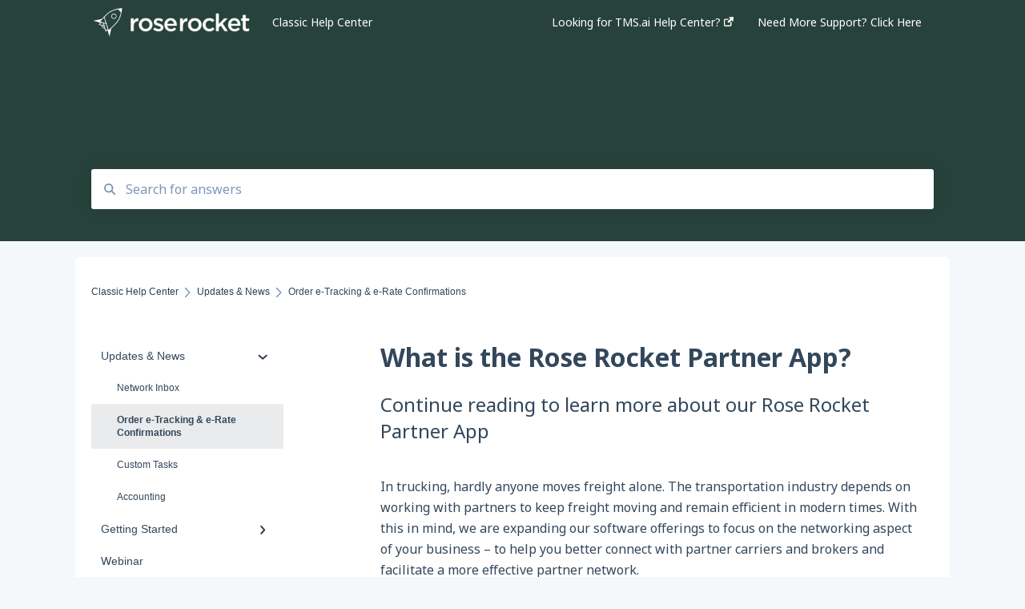

--- FILE ---
content_type: text/html; charset=UTF-8
request_url: https://help.roserocket.com/what-is-the-rose-rocket-partner-app
body_size: 10159
content:
<!doctype html><html lang="en"><head>
    
    <meta charset="utf-8">
    
    <title>
      What is the Rose Rocket Partner App?
    </title>
    
    <meta name="description" content="Continue reading to learn more about our Rose Rocket Partner App">
    <meta name="viewport" content="width=device-width, initial-scale=1">

    <script src="/hs/hsstatic/jquery-libs/static-1.4/jquery/jquery-1.11.2.js"></script>
<script>hsjQuery = window['jQuery'];</script>
    <meta property="og:description" content="Continue reading to learn more about our Rose Rocket Partner App">
    <meta property="og:title" content="What is the Rose Rocket Partner App?">
    <meta name="twitter:description" content="Continue reading to learn more about our Rose Rocket Partner App">
    <meta name="twitter:title" content="What is the Rose Rocket Partner App?">

    

    
    <link rel="stylesheet" href="/hs/hsstatic/ContentIcons/static-1.198/fontawesome/5.0.10/css/fontawesome-all.min.css">
<style>
a.cta_button{-moz-box-sizing:content-box !important;-webkit-box-sizing:content-box !important;box-sizing:content-box !important;vertical-align:middle}.hs-breadcrumb-menu{list-style-type:none;margin:0px 0px 0px 0px;padding:0px 0px 0px 0px}.hs-breadcrumb-menu-item{float:left;padding:10px 0px 10px 10px}.hs-breadcrumb-menu-divider:before{content:'›';padding-left:10px}.hs-featured-image-link{border:0}.hs-featured-image{float:right;margin:0 0 20px 20px;max-width:50%}@media (max-width: 568px){.hs-featured-image{float:none;margin:0;width:100%;max-width:100%}}.hs-screen-reader-text{clip:rect(1px, 1px, 1px, 1px);height:1px;overflow:hidden;position:absolute !important;width:1px}
</style>

<style>
  @font-face {
    font-family: "Noto Sans";
    font-weight: 400;
    font-style: normal;
    font-display: swap;
    src: url("/_hcms/googlefonts/Noto_Sans/regular.woff2") format("woff2"), url("/_hcms/googlefonts/Noto_Sans/regular.woff") format("woff");
  }
  @font-face {
    font-family: "Noto Sans";
    font-weight: 700;
    font-style: normal;
    font-display: swap;
    src: url("/_hcms/googlefonts/Noto_Sans/700.woff2") format("woff2"), url("/_hcms/googlefonts/Noto_Sans/700.woff") format("woff");
  }
</style>

    

    
<!--  Added by GoogleAnalytics integration -->
<script>
var _hsp = window._hsp = window._hsp || [];
_hsp.push(['addPrivacyConsentListener', function(consent) { if (consent.allowed || (consent.categories && consent.categories.analytics)) {
  (function(i,s,o,g,r,a,m){i['GoogleAnalyticsObject']=r;i[r]=i[r]||function(){
  (i[r].q=i[r].q||[]).push(arguments)},i[r].l=1*new Date();a=s.createElement(o),
  m=s.getElementsByTagName(o)[0];a.async=1;a.src=g;m.parentNode.insertBefore(a,m)
})(window,document,'script','//www.google-analytics.com/analytics.js','ga');
  ga('create','UA-67093907-1','auto');
  ga('send','pageview');
}}]);
</script>

<!-- /Added by GoogleAnalytics integration -->

    <link rel="canonical" href="https://help.roserocket.com/what-is-the-rose-rocket-partner-app">


<meta property="og:url" content="https://help.roserocket.com/what-is-the-rose-rocket-partner-app">
<meta http-equiv="content-language" content="en">



    
      <link rel="shortcut icon" href="https://help.roserocket.com/hubfs/rr_icon.png">
    
    <link href="//7052064.fs1.hubspotusercontent-na1.net/hubfs/7052064/hub_generated/template_assets/DEFAULT_ASSET/1767723238666/template_main.css" rel="stylesheet">
    <link href="//7052064.fs1.hubspotusercontent-na1.net/hubfs/7052064/hub_generated/template_assets/DEFAULT_ASSET/1767723234639/template__support-form.min.css" rel="stylesheet">
    <script type="text/javascript" src="//7052064.fs1.hubspotusercontent-na1.net/hubfs/7052064/hub_generated/template_assets/DEFAULT_ASSET/1767723237081/template_kbdom.min.js"></script>
    <style type="text/css" data-preview-theme="true">
      .kb-article, .kb-search__suggestions__article-content, .kb-search-results__description {
        font-family: 'Noto Sans';
      }
      h1, h2, h3, h3 a, h4, h4 a, h5, h6, .kb__text-link, .kb__text-link-small, .kb-header, .kb-sticky-footer,
      .kb-search__suggestions__article-title, .kb-search-results__title,
      #hs_form_target_kb_support_form input.hs-button, #hs_form_target_kb_support_form label, input, select, textarea, #hs_form_target_kb_support_form .hs-field-desc, #hs_form_target_kb_support_form .hs-richtext p {
        font-family: 'Noto Sans';
      }
      a,
      .kb-search__suggestions__breadcrumb,
      .kb-header__nav .kbui-dropdown__link {
        color: #2d3e50;
      }
      .kb-header,
      .kb-header a,
      .kb-header button.kb-button--link {
        color: #ffffff;
      }
      .kb-header svg * {
        fill: #ffffff;
      }
      .kb-search-section {
        background-color: #27423b;
      }
      .kb-search-section__title {
        color: #ffffff;
      }
      .kb-search-section-with-image {
        background-image: url();
        background-size: auto;
        color: #ffffff;
        position: relative;
      }
      .kb-search-section-with-gradient {
        background-color: ;
        background-image: linear-gradient(180deg, #27423b 0%, transparent 97%);
      }
      .kb-mobile-search-section {
        background-color: #ffffff;
      }
      .kb-search__suggestions a:hover,
      .kb-search__suggestions a:focus,
      .kb-category-menu li.active > a,
      .kb-category-menu li > a:hover {
        background-color: rgba(45, 62, 80, .1);
      }
      .kb-theme--cards .kb-category-menu li.active > a,
      .kb-theme--cards .kb-category-menu li > a:hover {
        background-color: transparent;
      }
      .kb-breadcrumbs > ol > li > span,
      .kb-breadcrumbs > ol > li > a > span,
      .kb-breadcrumbs > .kb-breadcrumbs__mobile-back a {
        font-family: helvetica;
      }
      .kb-breadcrumbs__arrow--left * {
        fill: #2d3e50
      }
      .kb-sidebar .kb-category-menu a,
      .kb-mobile-menu .kb-mobile-menu__current-page,
      .kb-mobile-menu ul > li > a {
        font-family: helvetica;
      }
      .kb-header__logo img {
        max-height: 40px;
      }
      .kb-footer__logo img {
        max-height: 24px;
      }
      /* SVG SUPPORT */
      .kb-header__logo img[src$=".svg"] {
        height: 40px;
      }
      .kb-footer__logo img[src$=".svg"] {
        height: 24px;
      }
      /* MOBILE STYLES */
      .kb-mobile-menu,
      .kb-mobile-search__bar {
        background-color: #ffffff;
      }
      .kb-mobile-menu a,
      .kb-mobile-menu__current-page,
      .kb-mobile-search__input,
      .kb-search--open .kb-mobile-search__input {
        color: #111111
      }
      .kb-mobile-search__input::-webkit-input-placeholder {
        color: #111111
      }
      .kb-mobile-search__input::-moz-placeholder {
        color: #111111
      }
      .kb-mobile-search__input:-ms-input-placeholder {
        color: #111111
      }
      .kb-mobile-search__input:-moz-placeholder {
        color: #111111
      }
      .kb-mobile-search__mag * {
        fill: #111111
      }
      .kb-mobile-menu__arrow *,
      .kb-mobile-search__close * {
        stroke: #111111
      }
      @media (max-width: 767px) {
        .kb-header__nav {
          background-color: #ffffff
        }
        .kb-header,
        .kb-header a {
          color: #111111;
        }
        .kb-header svg * {
          fill: #111111;
        }
        .kb-theme--content.kb-page--index .kb-header__nav-toggle svg *,
        .kb-theme--content.kb-page--index .kb-header__nav-close svg *,
        .kb-theme--tiles.kb-page--index .kb-header__nav-toggle svg *,
        .kb-theme--tiles.kb-page--index .kb-header__nav-close svg *,
        .kb-theme--minimal .kb-header__nav-toggle svg *,
        .kb-theme--minimal .kb-header__nav-close svg *,
        .kb-theme--cards .kb-header__nav-toggle svg *,
        .kb-theme--cards .kb-header__nav-close svg *,
        .kb-theme--default .kb-header__nav-toggle svg *,
        .kb-theme--default .kb-header__nav-close svg * {
          fill: #ffffff;
        }
      }
    </style>
  <meta name="generator" content="HubSpot"></head>
  <body class="kb-theme--tiles ">
    <header>
      
      
  

  

  

  <div class="kb-header" data-preview-id="kb-header">
    <div class="kb-header-inner" id="kb-header">
      <div class="kb-header__logo">
        
          <a href="https://help.roserocket.com">
            <img src="https://help.roserocket.com/hs-fs/hubfs/Rose%20Rocket%20Logo%20(Alternate)-01%20(Custom)-1.png?height=120&amp;name=Rose%20Rocket%20Logo%20(Alternate)-01%20(Custom)-1.png" alt="company logo">
          </a>
        
      </div>
      <a class="kb-header__title" href="/">
        Classic Help Center
      </a>
      <nav id="kb-header__nav" class="kb-header__nav" role="navigation">
        <ul>
          
          
            
<li class="kb-header__company-website-link">
  <a href="https://help.roserocket.com/platform" target="_blank" rel="noopener">
    Looking for TMS.ai Help Center?
    <svg width="12" height="12" xmlns="http://www.w3.org/2000/svg">
      <path d="M8.11 10.223V7.0472l1.308-1.3077v4.4835c0 .9323-.7628 1.6952-1.6953 1.6952H1.6952C.7628 11.9182 0 11.1553 0 10.223V4.1955C0 3.2628.7628 2.5 1.6952 2.5h4.4833L4.8707 3.8082H1.6952c-.2099 0-.3872.1771-.3872.3873v6.0275c0 .2098.1773.387.3872.387h6.0275c.21 0 .3873-.1772.3873-.387zM5.9428.4417L12.0137 0l-.442 6.0708L9.6368 4.136 6.0925 7.68 4.3333 5.9207l3.544-3.5442L5.9428.4417z" fill="#2d3e50" />
    </svg>
  </a>
</li>

          
          
            
  <li class="kb-header__support-form-link"><a href="/kb-tickets/new">Need More Support? Click Here</a></li>

          
          
          
        </ul>
      </nav>
      
      <div class="kb-header__nav-controls-container">
        <button id="kb-header__close-target" class="kb-header__nav-close" role="button" aria-label="Close main navigation menu" aria-controls="kb-header__nav kb-header__langs-nav">
          <span class="kb-icon close" aria-hidden="true">
            <svg width="16" height="17" xmlns="http://www.w3.org/2000/svg">
              <g fill="#2D3E50" fill-rule="nonzero">
                <path d="M15.07107 1.42893c.59587.59588.88893 1.23239.0505 2.07081L2.99975 15.62158c-.83842.83842-1.48089.5394-2.0708-.05051C.33305 14.97519.04 14.33868.87841 13.50026L13.00026 1.37842c.83842-.83842 1.48089-.5394 2.0708.05051z" />
                <path d="M15.07107 15.57107c-.59588.59587-1.23239.88893-2.07081.0505L.87842 3.49975C.04 2.66132.33902 2.01885.92893 1.42894 1.52481.83305 2.16132.54 2.99974 1.37841l12.12184 12.12184c.83842.83842.5394 1.48089-.05051 2.0708z" />
              </g>
            </svg>
          </span>
        </button>
        
        <button id="kb-header__main-nav-target" class="kb-header__nav-toggle" role="button" aria-label="Open main navigation menu" aria-controls="kb-header__nav">
          <span class="kb-icon menu">
            <svg width="25" height="17" xmlns="http://www.w3.org/2000/svg">
              <g fill="#2D3E50" fill-rule="nonzero">
                <path d="M24.56897 2.295c0 .85-.2931 1.513-1.72414 1.513H2.15517C.72414 3.808.43103 3.1365.43103 2.295c0-.85.2931-1.513 1.72414-1.513h20.68966c1.43103 0 1.72414.6715 1.72414 1.513zM24.56897 8.8315c0 .85-.2931 1.513-1.72414 1.513H2.15517c-1.43103 0-1.72414-.6715-1.72414-1.513 0-.85.2931-1.513 1.72414-1.513h20.68966c1.43103 0 1.72414.6715 1.72414 1.513zM24.56897 15.3595c0 .85-.2931 1.513-1.72414 1.513H2.15517c-1.43103 0-1.72414-.6715-1.72414-1.513 0-.85.2931-1.513 1.72414-1.513h20.68966c1.43103 0 1.72414.6715 1.72414 1.513z" />
              </g>
            </svg>
          </span>
        </button>
    </div>
    </div>
  </div>
  <!-- Mobile Menu -->
  <div class="kb-mobile-search-section">
    <div class="kb-mobile-header">
      <div class="kb-mobile-menu">
        <div class="kb-mobile-menu__current-page">
          
            
              
                
              
                
                Order e-Tracking &amp; e-Rate Confirmations
                
              
                
              
                
              
            
          
            
              
                
              
                
              
                
              
            
          
            
              
            
          
            
              
                
              
                
              
                
              
            
          
            
              
                
              
                
              
            
          
            
              
                
              
                
              
                
              
                
              
            
          
            
              
                
              
            
          
            
              
            
          
            
              
            
          
            
              
                
              
                
              
                
              
                
              
                
              
                
              
            
          
            
              
            
          
            
              
            
          
            
              
                
              
            
          
            
              
                
              
                
              
                
              
                
              
                
              
                
              
                
              
                
              
                
              
                
              
                
              
                
              
                
              
                
              
            
          
            
              
                
              
                
              
            
          
            
              
            
          
            
              
            
          
            
              
            
          
            
              
            
          
          <svg class="kb-mobile-menu__arrow" width="12" height="7" xmlns="http://www.w3.org/2000/svg">
            <path d="M10.6817 1.6816l-4.5364 4-4.5364-3.9315" stroke="#00A38D" stroke-width="2" fill="none" fill-rule="evenodd" stroke-linecap="round" stroke-linejoin="round" />
          </svg>
        </div>
        <ul>
          
          <li class="active open">
            
            
            <a href="/updates-news">
              Updates &amp; News
            </a>
            <ul>
              
              
              
              <li>
                <a href="/updates-news#network-inbox">
                  Network Inbox
                </a>
              </li>
              
              
              
              <li class="active">
                <a href="/updates-news#order-e-tracking-e-rate-confirmations">
                  Order e-Tracking &amp; e-Rate Confirmations
                </a>
              </li>
              
              
              
              <li>
                <a href="/updates-news#custom-tasks">
                  Custom Tasks
                </a>
              </li>
              
              
              
              <li>
                <a href="/updates-news#accounting">
                  Accounting
                </a>
              </li>
              
            </ul>
          </li>
          
          <li>
            
            
            <a href="/getting-started">
              Getting Started
            </a>
            <ul>
              
              
              
              <li>
                <a href="/getting-started#faqs-for-new-users">
                  FAQs for New Users
                </a>
              </li>
              
              
              
              <li>
                <a href="/getting-started#getting-started-for-brokers">
                  Getting Started for Brokers
                </a>
              </li>
              
              
              
              <li>
                <a href="/getting-started#getting-started-for-carriers">
                  Getting Started for Carriers
                </a>
              </li>
              
            </ul>
          </li>
          
          <li>
            
            
            <a href="/webinar">
              Webinar
            </a>
            <ul>
              
            </ul>
          </li>
          
          <li>
            
            
            <a href="/team">
              Team
            </a>
            <ul>
              
              
              
              <li>
                <a href="/team#team-members">
                  Team Members
                </a>
              </li>
              
              
              
              <li>
                <a href="/team#drivers">
                  Drivers
                </a>
              </li>
              
              
              
              <li>
                <a href="/team#roles-permissions">
                  Roles &amp; Permissions
                </a>
              </li>
              
            </ul>
          </li>
          
          <li>
            
            
            <a href="/orders">
              Orders
            </a>
            <ul>
              
              
              
              <li>
                <a href="/orders#orders-dispatching">
                  Orders &amp; Dispatching
                </a>
              </li>
              
              
              
              <li>
                <a href="/orders#orders-module">
                  Orders Module
                </a>
              </li>
              
            </ul>
          </li>
          
          <li>
            
            
            <a href="/plan-dispatch">
              Plan &amp; Dispatch
            </a>
            <ul>
              
              
              
              <li>
                <a href="/plan-dispatch#manifests">
                  Manifests
                </a>
              </li>
              
              
              
              <li>
                <a href="/plan-dispatch#legs">
                  Legs
                </a>
              </li>
              
              
              
              <li>
                <a href="/plan-dispatch#calendar">
                  Calendar
                </a>
              </li>
              
              
              
              <li>
                <a href="/plan-dispatch#tasks">
                  Tasks
                </a>
              </li>
              
            </ul>
          </li>
          
          <li>
            
            
            <a href="/customers">
              Customers
            </a>
            <ul>
              
              
              
              <li>
                <a href="/customers#customer-portal">
                  Customer Portal
                </a>
              </li>
              
            </ul>
          </li>
          
          <li>
            
            
            <a href="/carriers">
              Carriers
            </a>
            <ul>
              
            </ul>
          </li>
          
          <li>
            
            
            <a href="/driver-mobile">
              Driver Mobile
            </a>
            <ul>
              
            </ul>
          </li>
          
          <li>
            
            
            <a href="/accounting">
              Accounting
            </a>
            <ul>
              
              
              
              <li>
                <a href="/accounting#customers">
                  Customers
                </a>
              </li>
              
              
              
              <li>
                <a href="/accounting#drivers">
                  Drivers
                </a>
              </li>
              
              
              
              <li>
                <a href="/accounting#invoices">
                  Invoices
                </a>
              </li>
              
              
              
              <li>
                <a href="/accounting#commission-bills">
                  Commission Bills
                </a>
              </li>
              
              
              
              <li>
                <a href="/accounting#carrier-bills">
                  Carrier Bills
                </a>
              </li>
              
              
              
              <li>
                <a href="/accounting#receivables">
                  Receivables
                </a>
              </li>
              
            </ul>
          </li>
          
          <li>
            
            
            <a href="/equipment">
              Equipment
            </a>
            <ul>
              
            </ul>
          </li>
          
          <li>
            
            
            <a href="/tariffs">
              Tariffs
            </a>
            <ul>
              
            </ul>
          </li>
          
          <li>
            
            
            <a href="/analytics">
              Analytics
            </a>
            <ul>
              
              
              
              <li>
                <a href="/analytics#reports">
                  Reports
                </a>
              </li>
              
            </ul>
          </li>
          
          <li>
            
            
            <a href="/integrations">
              Integrations
            </a>
            <ul>
              
              
              
              <li>
                <a href="/integrations#rmis">
                  RMIS
                </a>
              </li>
              
              
              
              <li>
                <a href="/integrations#saferwatch">
                  Saferwatch
                </a>
              </li>
              
              
              
              <li>
                <a href="/integrations#truckstop">
                  Truckstop
                </a>
              </li>
              
              
              
              <li>
                <a href="/integrations#dat">
                  DAT
                </a>
              </li>
              
              
              
              <li>
                <a href="/integrations#eld-electronic-logging-device">
                  ELD (Electronic Logging Device)
                </a>
              </li>
              
              
              
              <li>
                <a href="/integrations#quickbooks">
                  QuickBooks
                </a>
              </li>
              
              
              
              <li>
                <a href="/integrations#quickbooks-error-messages">
                  QuickBooks Error Messages
                </a>
              </li>
              
              
              
              <li>
                <a href="/integrations#xero">
                  Xero
                </a>
              </li>
              
              
              
              <li>
                <a href="/integrations#borderconnect">
                  BorderConnect
                </a>
              </li>
              
              
              
              <li>
                <a href="/integrations#project44">
                  project44
                </a>
              </li>
              
              
              
              <li>
                <a href="/integrations#greenscreens-ai">
                  Greenscreens.ai
                </a>
              </li>
              
              
              
              <li>
                <a href="/integrations#gmail">
                  Gmail
                </a>
              </li>
              
              
              
              <li>
                <a href="/integrations#office-365-outlook">
                  Office 365 / Outlook
                </a>
              </li>
              
              
              
              <li>
                <a href="/integrations#samsara">
                  Samsara
                </a>
              </li>
              
            </ul>
          </li>
          
          <li>
            
            
            <a href="/settings-profile">
              Settings &amp; Profile
            </a>
            <ul>
              
              
              
              <li>
                <a href="/settings-profile#profile">
                  Profile
                </a>
              </li>
              
              
              
              <li>
                <a href="/settings-profile#settings">
                  Settings
                </a>
              </li>
              
            </ul>
          </li>
          
          <li>
            
            
            <a href="/customer-portal">
              Customer Portal
            </a>
            <ul>
              
            </ul>
          </li>
          
          <li>
            
            
            <a href="/partner-portal">
              Partner Portal
            </a>
            <ul>
              
            </ul>
          </li>
          
          <li>
            
            
            <a href="/tips-tricks">
              Tips &amp; Tricks
            </a>
            <ul>
              
            </ul>
          </li>
          
          <li>
            
            
            <a href="/contact-us">
              Contact Us
            </a>
            <ul>
              
            </ul>
          </li>
          
        </ul>
      </div>
      <div class="kb-mobile-search kb-search" kb-language-tag="en" kb-group-id="23684238922">
        <div class="kb-mobile-search__placeholder"></div>
        <div class="kb-mobile-search__box">
          <div class="kb-mobile-search__bar">
            <svg class="kb-mobile-search__mag" width="15" height="15" xmlns="http://www.w3.org/2000/svg">
              <path d="M14.02 12.672l-3.64-3.64a5.687 5.687 0 0 0 1.06-3.312A5.726 5.726 0 0 0 5.72 0 5.726 5.726 0 0 0 0 5.72a5.726 5.726 0 0 0 5.72 5.72 5.687 5.687 0 0 0 3.311-1.06l3.641 3.64a.95.95 0 0 0 1.348 0 .953.953 0 0 0 0-1.348zm-8.3-3.139a3.813 3.813 0 1 1 0-7.626 3.813 3.813 0 0 1 0 7.626z" fill="#4A4A4A" fill-rule="evenodd" />
            </svg>
            <form action="/kb-search-results">
              <input type="text" class="kb-mobile-search__input kb-search__input" name="term" autocomplete="off" placeholder="Search for answers">
              <input type="hidden" name="ref" value="49837209424">
            </form>
            <svg class="kb-mobile-search__close" width="14" height="14" xmlns="http://www.w3.org/2000/svg">
              <g stroke="#4A4A4A" stroke-width="2" fill="none" fill-rule="evenodd" stroke-linecap="round" stroke-linejoin="round">
                <path d="M1 12.314L12.314 1M12.314 12.314L1 1" />
              </g>
            </svg>
          </div>
          <ul class="kb-search__suggestions"></ul>
        </div>
      </div>
    </div>
  </div>

  <script>
    kbDom.whenReady(function() {
          // Mobile Nav Menu
          var mobileToggle = function() {
            var navMenuOpen = document.getElementById('kb-header__main-nav-target');
            var langNavOpen = document.getElementById('kb-header__langs-nav-target');
            var navClose = document.getElementById('kb-header__close-target');

            navMenuOpen.addEventListener('click',function() {
              document.body.classList.toggle('kb-header__main-nav-open');
            });

            if (langNavOpen) {
            langNavOpen.addEventListener('click',function() {
              document.body.classList.toggle('kb-header__lang-nav-open');
            });
            }

            navClose.addEventListener('click',function() {
              document.body.classList.remove('kb-header__main-nav-open');
              document.body.classList.remove('kb-header__lang-nav-open');
            });

          };
          window.addEventListener('click', mobileToggle);
          mobileToggle();

      kbDom.initDropdown(document.querySelector('[data-kbui-dropdown-contents="lang-switcher"]'))

      // Mobile Cat Menu
      document.querySelector('.kb-mobile-menu__current-page').addEventListener('click',function() {
        document.querySelector('.kb-mobile-header').classList.toggle('menu-open');
      });
      document.querySelector('.kb-mobile-search__mag').addEventListener('click',function() {
        document.querySelector('.kb-mobile-header').classList.toggle('search-open');
        if (document.querySelector('.kb-mobile-header').classList.contains('search-open')) {
          document.querySelector('.kb-mobile-search__input').focus();
        }
      });
      document.querySelector('.kb-mobile-search__close').addEventListener('click',function() {
        document.querySelector('.kb-mobile-header').classList.remove('search-open');
      });
    });
  </script>
      
<div class="kb-search-section kb-search-section--narrow   ">
  <div class="kb-search-section__content content-container">
    <div class="kb-search" kb-language-tag="en" kb-group-id="23684238922">
      <div class="kb-search__placeholder"></div>
      <div class="kb-search__box">
        <div class="kb-search__bar">
          <svg class="kb-search__mag" width="15" height="15" xmlns="http://www.w3.org/2000/svg">
            <path d="M14.02 12.672l-3.64-3.64a5.687 5.687 0 0 0 1.06-3.312A5.726 5.726 0 0 0 5.72 0 5.726 5.726 0 0 0 0 5.72a5.726 5.726 0 0 0 5.72 5.72 5.687 5.687 0 0 0 3.311-1.06l3.641 3.64a.95.95 0 0 0 1.348 0 .953.953 0 0 0 0-1.348zm-8.3-3.139a3.813 3.813 0 1 1 0-7.626 3.813 3.813 0 0 1 0 7.626z" fill="#4A4A4A" fill-rule="evenodd" />
          </svg>
          <form action="/kb-search-results">
            <input type="text" class="kb-search__input" name="term" autocomplete="off" placeholder="Search for answers" required>
          </form>
          <svg class="kb-search__close" width="14" height="14" xmlns="http://www.w3.org/2000/svg">
            <g stroke="#4A4A4A" stroke-width="2" fill="none" fill-rule="evenodd" stroke-linecap="round" stroke-linejoin="round">
              <path d="M1 12.314L12.314 1M12.314 12.314L1 1" />
            </g>
          </svg>
        </div>
        <ul class="kb-search__suggestions"></ul>
      </div>
    </div>
  </div>
</div>
      
    </header>
    <main data-preview-id="kb-article-main">
      
<div class="content-container-outer">
  <div class="content-container">
    
<div class="kb-breadcrumbs">
  <div class="kb-breadcrumbs__mobile-back">
    <svg class="kb-breadcrumbs__arrow kb-breadcrumbs__arrow--left" width="7" height="12" xmlns="http://www.w3.org/2000/svg">
      <path d="M.055 5.7194c.018-.045.0518-.0835.0795-.125.0166-.0255.0322-.052.0489-.0775.007-.011.0116-.024.0216-.034L5.2426.2328c.2877-.3.7662-.3115 1.0685-.026a.7468.7468 0 0 1 .0262 1.0605L1.7954 6l4.5419 4.733a.7462.7462 0 0 1-.0262 1.0601.7563.7563 0 0 1-.5214.207.7568.7568 0 0 1-.547-.2325L.205 6.5174c-.01-.0105-.0146-.023-.0216-.0345-.0167-.025-.0323-.0515-.0489-.077-.0277-.0415-.0615-.08-.0796-.125-.0186-.0455-.0222-.0935-.0312-.141C.0147 6.0934 0 6.0474 0 5.9999c0-.047.0146-.093.0237-.1395.009-.0475.0126-.096.0312-.141" fill="#7C98B6" fill-rule="evenodd" />
    </svg>
    <a href="/">Back to home</a>
  </div>
  <ol itemscope itemtype="http://schema.org/BreadcrumbList">
    <li itemprop="itemListElement" itemscope itemtype="http://schema.org/ListItem">
      <a itemprop="item" href="/">
        <span itemprop="name">Classic Help Center</span>
      </a>
      <meta itemprop="position" content="1">
    </li>
    
      
        
          <svg class="kb-breadcrumbs__arrow kb-breadcrumbs__arrow--right" width="7" height="12" xmlns="http://www.w3.org/2000/svg">
            <path d="M6.4905 5.7194c-.018-.045-.0518-.0835-.0795-.125-.0167-.0255-.0323-.052-.049-.0775-.007-.011-.0115-.024-.0216-.034L1.3028.2328c-.2876-.3-.7662-.3115-1.0684-.026a.7468.7468 0 0 0-.0262 1.0605L4.75 6l-4.542 4.733a.7462.7462 0 0 0 .0263 1.0601.7563.7563 0 0 0 .5213.207.7568.7568 0 0 0 .5471-.2325l5.0376-5.2501c.0101-.0105.0146-.023.0217-.0345.0166-.025.0322-.0515.0489-.077.0277-.0415.0614-.08.0795-.125.0187-.0455.0222-.0935.0313-.141.009-.0465.0237-.0925.0237-.14 0-.047-.0147-.093-.0237-.1395-.009-.0475-.0126-.096-.0313-.141" fill="#7C98B6" fill-rule="evenodd" />
          </svg>
          <li itemprop="itemListElement" itemscope itemtype="http://schema.org/ListItem">
            
              
              
              <a itemprop="item" href="/updates-news">
                  <span itemprop="name">Updates &amp; News</span>
              </a>
            
            <meta itemprop="position" content="2">
          </li>
          
            
              
            
              
                <svg class="kb-breadcrumbs__arrow kb-breadcrumbs__arrow--right" width="7" height="12" xmlns="http://www.w3.org/2000/svg">
                  <path d="M6.4905 5.7194c-.018-.045-.0518-.0835-.0795-.125-.0167-.0255-.0323-.052-.049-.0775-.007-.011-.0115-.024-.0216-.034L1.3028.2328c-.2876-.3-.7662-.3115-1.0684-.026a.7468.7468 0 0 0-.0262 1.0605L4.75 6l-4.542 4.733a.7462.7462 0 0 0 .0263 1.0601.7563.7563 0 0 0 .5213.207.7568.7568 0 0 0 .5471-.2325l5.0376-5.2501c.0101-.0105.0146-.023.0217-.0345.0166-.025.0322-.0515.0489-.077.0277-.0415.0614-.08.0795-.125.0187-.0455.0222-.0935.0313-.141.009-.0465.0237-.0925.0237-.14 0-.047-.0147-.093-.0237-.1395-.009-.0475-.0126-.096-.0313-.141" fill="#7C98B6" fill-rule="evenodd" />
                </svg>
                <li itemprop="itemListElement" itemscope itemtype="http://schema.org/ListItem">
                  <span itemprop="name">Order e-Tracking &amp; e-Rate Confirmations</span>
                  <meta itemprop="position" content="3">
                </li>
              
            
              
            
              
            
          
        
      
        
      
        
      
        
      
        
      
        
      
        
      
        
      
        
      
        
      
        
      
        
      
        
      
        
      
        
      
        
      
        
      
        
      
        
      
    
  </ol>
</div>
    <div class="main-body">
      <div class="kb-sidebar">
        
<div class="kb-category-menu">
  <ul>
    
    <li class="open">
        
        
      <a href="/updates-news">
        <div class="kb-category-menu-option" data-id="24466486227">
          <span class="kb-category-menu-option__color-bar" style="background-color: #2d3e50;"></span>
          Updates &amp; News
        </div>
        
        <div>
          <svg width="12" height="7" xmlns="http://www.w3.org/2000/svg">
            <path d="M10.6817 1.6816l-4.5364 4-4.5364-3.9315" stroke="#2d3e50" stroke-width="2" fill="none" fill-rule="evenodd" stroke-linecap="round" stroke-linejoin="round" />
          </svg>
        </div>
        
      </a>
      <ul>
        
        <li data-id="57899273514">
          
          
          <a href="/updates-news#network-inbox">
            <span class="kb-category-menu-option__color-bar" style="background-color: #2d3e50;"></span>
            Network Inbox
          </a>
        </li>
        
        <li class="active" data-id="45624879677">
          
          
          <a href="/updates-news#order-e-tracking-e-rate-confirmations">
            <span class="kb-category-menu-option__color-bar" style="background-color: #2d3e50;"></span>
            Order e-Tracking &amp; e-Rate Confirmations
          </a>
        </li>
        
        <li data-id="32442537720">
          
          
          <a href="/updates-news#custom-tasks">
            <span class="kb-category-menu-option__color-bar" style="background-color: #2d3e50;"></span>
            Custom Tasks
          </a>
        </li>
        
        <li data-id="84969933390">
          
          
          <a href="/updates-news#accounting">
            <span class="kb-category-menu-option__color-bar" style="background-color: #2d3e50;"></span>
            Accounting
          </a>
        </li>
        
      </ul>
    </li>
    
    <li>
        
        
      <a href="/getting-started">
        <div class="kb-category-menu-option" data-id="24466959914">
          <span class="kb-category-menu-option__color-bar" style="background-color: #2d3e50;"></span>
          Getting Started
        </div>
        
        <div>
          <svg width="12" height="7" xmlns="http://www.w3.org/2000/svg">
            <path d="M10.6817 1.6816l-4.5364 4-4.5364-3.9315" stroke="#2d3e50" stroke-width="2" fill="none" fill-rule="evenodd" stroke-linecap="round" stroke-linejoin="round" />
          </svg>
        </div>
        
      </a>
      <ul>
        
        <li data-id="55263023248">
          
          
          <a href="/getting-started#faqs-for-new-users">
            <span class="kb-category-menu-option__color-bar" style="background-color: #2d3e50;"></span>
            FAQs for New Users
          </a>
        </li>
        
        <li data-id="30821033938">
          
          
          <a href="/getting-started#getting-started-for-brokers">
            <span class="kb-category-menu-option__color-bar" style="background-color: #2d3e50;"></span>
            Getting Started for Brokers
          </a>
        </li>
        
        <li data-id="30819599712">
          
          
          <a href="/getting-started#getting-started-for-carriers">
            <span class="kb-category-menu-option__color-bar" style="background-color: #2d3e50;"></span>
            Getting Started for Carriers
          </a>
        </li>
        
      </ul>
    </li>
    
    <li>
        
        
      <a href="/webinar">
        <div class="kb-category-menu-option" data-id="172737744947">
          <span class="kb-category-menu-option__color-bar" style="background-color: #2d3e50;"></span>
          Webinar
        </div>
        
      </a>
      <ul>
        
      </ul>
    </li>
    
    <li>
        
        
      <a href="/team">
        <div class="kb-category-menu-option" data-id="24457911454">
          <span class="kb-category-menu-option__color-bar" style="background-color: #2d3e50;"></span>
          Team
        </div>
        
        <div>
          <svg width="12" height="7" xmlns="http://www.w3.org/2000/svg">
            <path d="M10.6817 1.6816l-4.5364 4-4.5364-3.9315" stroke="#2d3e50" stroke-width="2" fill="none" fill-rule="evenodd" stroke-linecap="round" stroke-linejoin="round" />
          </svg>
        </div>
        
      </a>
      <ul>
        
        <li data-id="78009023394">
          
          
          <a href="/team#team-members">
            <span class="kb-category-menu-option__color-bar" style="background-color: #2d3e50;"></span>
            Team Members
          </a>
        </li>
        
        <li data-id="78009076330">
          
          
          <a href="/team#drivers">
            <span class="kb-category-menu-option__color-bar" style="background-color: #2d3e50;"></span>
            Drivers
          </a>
        </li>
        
        <li data-id="129050572308">
          
          
          <a href="/team#roles-permissions">
            <span class="kb-category-menu-option__color-bar" style="background-color: #2d3e50;"></span>
            Roles &amp; Permissions
          </a>
        </li>
        
      </ul>
    </li>
    
    <li>
        
        
      <a href="/orders">
        <div class="kb-category-menu-option" data-id="24467000352">
          <span class="kb-category-menu-option__color-bar" style="background-color: #2d3e50;"></span>
          Orders
        </div>
        
        <div>
          <svg width="12" height="7" xmlns="http://www.w3.org/2000/svg">
            <path d="M10.6817 1.6816l-4.5364 4-4.5364-3.9315" stroke="#2d3e50" stroke-width="2" fill="none" fill-rule="evenodd" stroke-linecap="round" stroke-linejoin="round" />
          </svg>
        </div>
        
      </a>
      <ul>
        
        <li data-id="74864345116">
          
          
          <a href="/orders#orders-dispatching">
            <span class="kb-category-menu-option__color-bar" style="background-color: #2d3e50;"></span>
            Orders &amp; Dispatching
          </a>
        </li>
        
        <li data-id="75049719831">
          
          
          <a href="/orders#orders-module">
            <span class="kb-category-menu-option__color-bar" style="background-color: #2d3e50;"></span>
            Orders Module
          </a>
        </li>
        
      </ul>
    </li>
    
    <li>
        
        
      <a href="/plan-dispatch">
        <div class="kb-category-menu-option" data-id="24467000376">
          <span class="kb-category-menu-option__color-bar" style="background-color: #2d3e50;"></span>
          Plan &amp; Dispatch
        </div>
        
        <div>
          <svg width="12" height="7" xmlns="http://www.w3.org/2000/svg">
            <path d="M10.6817 1.6816l-4.5364 4-4.5364-3.9315" stroke="#2d3e50" stroke-width="2" fill="none" fill-rule="evenodd" stroke-linecap="round" stroke-linejoin="round" />
          </svg>
        </div>
        
      </a>
      <ul>
        
        <li data-id="24467000430">
          
          
          <a href="/plan-dispatch#manifests">
            <span class="kb-category-menu-option__color-bar" style="background-color: #2d3e50;"></span>
            Manifests
          </a>
        </li>
        
        <li data-id="24467000439">
          
          
          <a href="/plan-dispatch#legs">
            <span class="kb-category-menu-option__color-bar" style="background-color: #2d3e50;"></span>
            Legs
          </a>
        </li>
        
        <li data-id="55855002969">
          
          
          <a href="/plan-dispatch#calendar">
            <span class="kb-category-menu-option__color-bar" style="background-color: #2d3e50;"></span>
            Calendar
          </a>
        </li>
        
        <li data-id="55854279814">
          
          
          <a href="/plan-dispatch#tasks">
            <span class="kb-category-menu-option__color-bar" style="background-color: #2d3e50;"></span>
            Tasks
          </a>
        </li>
        
      </ul>
    </li>
    
    <li>
        
        
      <a href="/customers">
        <div class="kb-category-menu-option" data-id="24466959966">
          <span class="kb-category-menu-option__color-bar" style="background-color: #2d3e50;"></span>
          Customers
        </div>
        
        <div>
          <svg width="12" height="7" xmlns="http://www.w3.org/2000/svg">
            <path d="M10.6817 1.6816l-4.5364 4-4.5364-3.9315" stroke="#2d3e50" stroke-width="2" fill="none" fill-rule="evenodd" stroke-linecap="round" stroke-linejoin="round" />
          </svg>
        </div>
        
      </a>
      <ul>
        
        <li data-id="27821757485">
          
          
          <a href="/customers#customer-portal">
            <span class="kb-category-menu-option__color-bar" style="background-color: #2d3e50;"></span>
            Customer Portal
          </a>
        </li>
        
      </ul>
    </li>
    
    <li>
        
        
      <a href="/carriers">
        <div class="kb-category-menu-option" data-id="24467000545">
          <span class="kb-category-menu-option__color-bar" style="background-color: #2d3e50;"></span>
          Carriers
        </div>
        
      </a>
      <ul>
        
      </ul>
    </li>
    
    <li>
        
        
      <a href="/driver-mobile">
        <div class="kb-category-menu-option" data-id="26630763911">
          <span class="kb-category-menu-option__color-bar" style="background-color: #2d3e50;"></span>
          Driver Mobile
        </div>
        
      </a>
      <ul>
        
      </ul>
    </li>
    
    <li>
        
        
      <a href="/accounting">
        <div class="kb-category-menu-option" data-id="24457911439">
          <span class="kb-category-menu-option__color-bar" style="background-color: #2d3e50;"></span>
          Accounting
        </div>
        
        <div>
          <svg width="12" height="7" xmlns="http://www.w3.org/2000/svg">
            <path d="M10.6817 1.6816l-4.5364 4-4.5364-3.9315" stroke="#2d3e50" stroke-width="2" fill="none" fill-rule="evenodd" stroke-linecap="round" stroke-linejoin="round" />
          </svg>
        </div>
        
      </a>
      <ul>
        
        <li data-id="24467000473">
          
          
          <a href="/accounting#customers">
            <span class="kb-category-menu-option__color-bar" style="background-color: #2d3e50;"></span>
            Customers
          </a>
        </li>
        
        <li data-id="24467000483">
          
          
          <a href="/accounting#drivers">
            <span class="kb-category-menu-option__color-bar" style="background-color: #2d3e50;"></span>
            Drivers
          </a>
        </li>
        
        <li data-id="32119079522">
          
          
          <a href="/accounting#invoices">
            <span class="kb-category-menu-option__color-bar" style="background-color: #2d3e50;"></span>
            Invoices
          </a>
        </li>
        
        <li data-id="42940571153">
          
          
          <a href="/accounting#commission-bills">
            <span class="kb-category-menu-option__color-bar" style="background-color: #2d3e50;"></span>
            Commission Bills
          </a>
        </li>
        
        <li data-id="84851218357">
          
          
          <a href="/accounting#carrier-bills">
            <span class="kb-category-menu-option__color-bar" style="background-color: #2d3e50;"></span>
            Carrier Bills
          </a>
        </li>
        
        <li data-id="100965575775">
          
          
          <a href="/accounting#receivables">
            <span class="kb-category-menu-option__color-bar" style="background-color: #2d3e50;"></span>
            Receivables
          </a>
        </li>
        
      </ul>
    </li>
    
    <li>
        
        
      <a href="/equipment">
        <div class="kb-category-menu-option" data-id="24466959974">
          <span class="kb-category-menu-option__color-bar" style="background-color: #2d3e50;"></span>
          Equipment
        </div>
        
      </a>
      <ul>
        
      </ul>
    </li>
    
    <li>
        
        
      <a href="/tariffs">
        <div class="kb-category-menu-option" data-id="24467000540">
          <span class="kb-category-menu-option__color-bar" style="background-color: #2d3e50;"></span>
          Tariffs
        </div>
        
      </a>
      <ul>
        
      </ul>
    </li>
    
    <li>
        
        
      <a href="/analytics">
        <div class="kb-category-menu-option" data-id="24467000383">
          <span class="kb-category-menu-option__color-bar" style="background-color: #2d3e50;"></span>
          Analytics
        </div>
        
        <div>
          <svg width="12" height="7" xmlns="http://www.w3.org/2000/svg">
            <path d="M10.6817 1.6816l-4.5364 4-4.5364-3.9315" stroke="#2d3e50" stroke-width="2" fill="none" fill-rule="evenodd" stroke-linecap="round" stroke-linejoin="round" />
          </svg>
        </div>
        
      </a>
      <ul>
        
        <li data-id="80036782976">
          
          
          <a href="/analytics#reports">
            <span class="kb-category-menu-option__color-bar" style="background-color: #2d3e50;"></span>
            Reports
          </a>
        </li>
        
      </ul>
    </li>
    
    <li>
        
        
      <a href="/integrations">
        <div class="kb-category-menu-option" data-id="35626882077">
          <span class="kb-category-menu-option__color-bar" style="background-color: #2d3e50;"></span>
          Integrations
        </div>
        
        <div>
          <svg width="12" height="7" xmlns="http://www.w3.org/2000/svg">
            <path d="M10.6817 1.6816l-4.5364 4-4.5364-3.9315" stroke="#2d3e50" stroke-width="2" fill="none" fill-rule="evenodd" stroke-linecap="round" stroke-linejoin="round" />
          </svg>
        </div>
        
      </a>
      <ul>
        
        <li data-id="49907556691">
          
          
          <a href="/integrations#rmis">
            <span class="kb-category-menu-option__color-bar" style="background-color: #2d3e50;"></span>
            RMIS
          </a>
        </li>
        
        <li data-id="38811549220">
          
          
          <a href="/integrations#saferwatch">
            <span class="kb-category-menu-option__color-bar" style="background-color: #2d3e50;"></span>
            Saferwatch
          </a>
        </li>
        
        <li data-id="39087701163">
          
          
          <a href="/integrations#truckstop">
            <span class="kb-category-menu-option__color-bar" style="background-color: #2d3e50;"></span>
            Truckstop
          </a>
        </li>
        
        <li data-id="39227472264">
          
          
          <a href="/integrations#dat">
            <span class="kb-category-menu-option__color-bar" style="background-color: #2d3e50;"></span>
            DAT
          </a>
        </li>
        
        <li data-id="41680246607">
          
          
          <a href="/integrations#eld-electronic-logging-device">
            <span class="kb-category-menu-option__color-bar" style="background-color: #2d3e50;"></span>
            ELD (Electronic Logging Device)
          </a>
        </li>
        
        <li data-id="37350433203">
          
          
          <a href="/integrations#quickbooks">
            <span class="kb-category-menu-option__color-bar" style="background-color: #2d3e50;"></span>
            QuickBooks
          </a>
        </li>
        
        <li data-id="41566270407">
          
          
          <a href="/integrations#quickbooks-error-messages">
            <span class="kb-category-menu-option__color-bar" style="background-color: #2d3e50;"></span>
            QuickBooks Error Messages
          </a>
        </li>
        
        <li data-id="39333975896">
          
          
          <a href="/integrations#xero">
            <span class="kb-category-menu-option__color-bar" style="background-color: #2d3e50;"></span>
            Xero
          </a>
        </li>
        
        <li data-id="38193191926">
          
          
          <a href="/integrations#borderconnect">
            <span class="kb-category-menu-option__color-bar" style="background-color: #2d3e50;"></span>
            BorderConnect
          </a>
        </li>
        
        <li data-id="38193193047">
          
          
          <a href="/integrations#project44">
            <span class="kb-category-menu-option__color-bar" style="background-color: #2d3e50;"></span>
            project44
          </a>
        </li>
        
        <li data-id="49925531662">
          
          
          <a href="/integrations#greenscreens-ai">
            <span class="kb-category-menu-option__color-bar" style="background-color: #2d3e50;"></span>
            Greenscreens.ai
          </a>
        </li>
        
        <li data-id="66257808679">
          
          
          <a href="/integrations#gmail">
            <span class="kb-category-menu-option__color-bar" style="background-color: #2d3e50;"></span>
            Gmail
          </a>
        </li>
        
        <li data-id="66257835106">
          
          
          <a href="/integrations#office-365-outlook">
            <span class="kb-category-menu-option__color-bar" style="background-color: #2d3e50;"></span>
            Office 365 / Outlook
          </a>
        </li>
        
        <li data-id="69412478121">
          
          
          <a href="/integrations#samsara">
            <span class="kb-category-menu-option__color-bar" style="background-color: #2d3e50;"></span>
            Samsara
          </a>
        </li>
        
      </ul>
    </li>
    
    <li>
        
        
      <a href="/settings-profile">
        <div class="kb-category-menu-option" data-id="24467000610">
          <span class="kb-category-menu-option__color-bar" style="background-color: #2d3e50;"></span>
          Settings &amp; Profile
        </div>
        
        <div>
          <svg width="12" height="7" xmlns="http://www.w3.org/2000/svg">
            <path d="M10.6817 1.6816l-4.5364 4-4.5364-3.9315" stroke="#2d3e50" stroke-width="2" fill="none" fill-rule="evenodd" stroke-linecap="round" stroke-linejoin="round" />
          </svg>
        </div>
        
      </a>
      <ul>
        
        <li data-id="32705411675">
          
          
          <a href="/settings-profile#profile">
            <span class="kb-category-menu-option__color-bar" style="background-color: #2d3e50;"></span>
            Profile
          </a>
        </li>
        
        <li data-id="79440300414">
          
          
          <a href="/settings-profile#settings">
            <span class="kb-category-menu-option__color-bar" style="background-color: #2d3e50;"></span>
            Settings
          </a>
        </li>
        
      </ul>
    </li>
    
    <li>
        
        
      <a href="/customer-portal">
        <div class="kb-category-menu-option" data-id="28443950200">
          <span class="kb-category-menu-option__color-bar" style="background-color: #2d3e50;"></span>
          Customer Portal
        </div>
        
      </a>
      <ul>
        
      </ul>
    </li>
    
    <li>
        
        
      <a href="/partner-portal">
        <div class="kb-category-menu-option" data-id="83366697069">
          <span class="kb-category-menu-option__color-bar" style="background-color: #2d3e50;"></span>
          Partner Portal
        </div>
        
      </a>
      <ul>
        
      </ul>
    </li>
    
    <li>
        
        
      <a href="/tips-tricks">
        <div class="kb-category-menu-option" data-id="24967049447">
          <span class="kb-category-menu-option__color-bar" style="background-color: #2d3e50;"></span>
          Tips &amp; Tricks
        </div>
        
      </a>
      <ul>
        
      </ul>
    </li>
    
    <li>
        
        
      <a href="/contact-us">
        <div class="kb-category-menu-option" data-id="31137986393">
          <span class="kb-category-menu-option__color-bar" style="background-color: #2d3e50;"></span>
          Contact Us
        </div>
        
      </a>
      <ul>
        
      </ul>
    </li>
    
  </ul>
</div>

<script>
  kbDom.whenReady(function() {
    document.querySelectorAll('.kb-category-menu svg').forEach(function(el) {
      el.addEventListener('click', function(e) {
        e.preventDefault();
        var li = kbDom.closest('li', this);
        if (li) {
          li.classList.toggle('open');
        }
      });
    })
  })
</script>
      </div>
      <div class="kb-content">
        



<div class="kb-article tinymce-content">
  <h1><span id="hs_cos_wrapper_name" class="hs_cos_wrapper hs_cos_wrapper_meta_field hs_cos_wrapper_type_text" style="" data-hs-cos-general-type="meta_field" data-hs-cos-type="text">What is the Rose Rocket Partner App?</span></h1>
  
    <h2>Continue reading to learn more about our Rose Rocket Partner App</h2>
   <p>In trucking, hardly anyone moves freight alone. The transportation industry depends on working with partners to keep freight moving and remain efficient in modern times. With this in mind, we are expanding our software offerings to focus on the networking aspect of your business – to help you better connect with partner carriers and brokers and facilitate a more effective partner network.</p>
<p>The Partner App is a piece of Rose Rocket that you can extend to your partner carriers to collaborate on orders, instant message, and share important documents from a single system.</p>
<p>Why use Partner App?</p>
<ul>
<li><strong>Complete Order Information:</strong>&nbsp;Your partners can input their own order details, reducing errors and giving time back to your team.</li>
<li><strong>Chat Online:</strong>&nbsp;Instantly communicate with your partners in the context of the order, with chat records you can easily reference.</li>
<li><strong>Share &amp; Store Documents:&nbsp;</strong>All the documents you need in one place, including BOLs, labels, PODs, invoices &amp; bills.</li>
<li><strong>Single Source of Truth:</strong>&nbsp; Instead of information scattered across inboxes and spreadsheets, or lost in phone calls and text messages, everything you and your partner need for the order is in one place.</li>
</ul>
<p><strong>1. Turning on Partner App for a partner carrier</strong></p>
<div class="hs-embed-wrapper" style="position: relative; overflow: hidden; width: 100%; height: auto; padding: 0; max-width: 560px; max-height: 315px; min-width: 256px; display: block; margin: auto;" data-service="youtube" data-responsive="true"><div class="hs-embed-content-wrapper"><div style="position: relative; overflow: hidden; max-width: 100%; padding-bottom: 56.25%; margin: 0px;"><iframe width="560" height="315" src="https://www.youtube.com/embed/trgM05-5lCA" title="YouTube video player" frameborder="0" allow="accelerometer; autoplay; clipboard-write; encrypted-media; gyroscope; picture-in-picture" allowfullscreen style="position: absolute; top: 0px; left: 0px; width: 100%; height: 100%; border: none;"></iframe></div></div></div>
<p>&nbsp;</p>
<p><strong>2. The complete workflow - Dispatching orders to Partner App</strong></p>
<p>Once your carriers have access to Partner App, you can begin sending orders to them from your instance of Rose Rocket. Here is the full workflow of how to dispatch to your partners and what they see in their Partner App:</p>
<div class="hs-embed-wrapper" style="position: relative; overflow: hidden; width: 100%; height: auto; padding: 0; max-width: 560px; max-height: 315px; min-width: 256px; display: block; margin: auto;" data-service="youtube" data-responsive="true"><div class="hs-embed-content-wrapper"><div style="position: relative; overflow: hidden; max-width: 100%; padding-bottom: 56.25%; margin: 0px;"><iframe width="560" height="315" src="https://www.youtube.com/embed/Gr6gaI8-mz8" title="YouTube video player" frameborder="0" allow="accelerometer; autoplay; clipboard-write; encrypted-media; gyroscope; picture-in-picture" allowfullscreen style="position: absolute; top: 0px; left: 0px; width: 100%; height: 100%; border: none;"></iframe></div></div></div>
<p>&nbsp;</p>
<p>Working with your partner carriers has never been more efficient. To learn more about using the Partner App, please reach out to your Account Manager.</p>
<p>&nbsp;</p>
</div>

<script>
  kbDom.whenReady(function() {
    var smoothScroll = new smoothAnchorsScrolling();

    var articleSmoothScrolling = function() {
      function scrollToAnchor(state) {
        const anchorId = (state && state.anchorId) || null;
        if (!anchorId) {
          return;
        }
        var anchor = document.querySelector(
          '[id="' + anchorId.substring(1) + '"][data-hs-anchor="true"]'
        );
        smoothScroll.scrollTo(anchor);
      }

      document
        .querySelectorAll('a[href^="#"][rel*="noopener"]')
        .forEach(function(link) {
          // Adding the handler to the click event on each anchor link
          link.addEventListener('click', function(e) {
            e.preventDefault();
            var node = e.currentTarget;
            var targetAnchorId = decodeURI(node.hash);
            var state = { anchorId: targetAnchorId };

            scrollToAnchor(state);
            history.pushState(state, null, node.href);
          });
        });

      window.addEventListener('popstate', function(e) {
        if (e.state !== undefined) {
          scrollToAnchor(e.state);
        }
      });

      (function() {
        var targetAnchorId = decodeURI(window.location.hash);
        var initialState = {
          anchorId: targetAnchorId,
        };
        if (targetAnchorId) {
          setTimeout(function() {
            scrollToAnchor(initialState);
          }, 1);
        }
        history.pushState(initialState, null, '');
      })();
    };

    window.addEventListener('load', function(e) {
      articleSmoothScrolling();
    });
  });
</script>
        <div id="ka-feedback-form-container" portal-id="2436381" article-id="49837209424" knowledge-base-id="23684238922" article-language-tag="en" ungated-for-multi-language="true" enviro="prod" feedback-hubapi-domain="feedback.hubapi.com" js-feedback-domain="js.hubspotfeedback.com">
  <div id="ka-feedback-form"></div>
  <link rel="stylesheet" href="https://js.hubspotfeedback.com/feedbackknowledge.css">
  <script type="text/javascript" src="https://js.hubspotfeedback.com/feedbackknowledge.js"></script>
</div>
        

<div id="kb-related-articles-container" portal-id="2436381" knowledge-base-id="23684238922" article-id="49837209424" article-language="en" heading="Related articles" enviro="prod" public-hubapi-domain="public.hubapi.com">
  
    <div id="kb-related-articles"></div>
    <link rel="stylesheet" href="https://js.hubspotfeedback.com/relatedarticles.css">
    <script type="text/javascript" src="https://js.hubspotfeedback.com/relatedarticles.js"></script>
  
</div>
      </div>
    </div>
  </div>
</div>

    </main>
    <footer>
      





 


  




  

  



  


<div class="kb-sticky-footer" data-preview-id="kb-footer">
  <div class="kb-footer">
    
      <div class="kb-footer__center-aligned-content">
        
          <div class="kb-footer__logo">
            
              <img src="https://help.roserocket.com/hs-fs/hubfs/Profile%20Picture-1.jpg?height=120&amp;name=Profile%20Picture-1.jpg" alt="company logo">
            
          </div>
        
        
          <div class="kb-footer__title">Rose Rocket Help Center</div>
        
        
      </div>
    
    
      <div class="kb-footer__links-container">
        <ul class="kb-footer__links columns__four">
          
            
<li class="kb-footer__company-website-link">
  <a href="https://help.roserocket.com/platform" target="_blank" rel="noopener">
    Looking for TMS.ai Help Center?
    <svg width="12" height="12" xmlns="http://www.w3.org/2000/svg">
      <path d="M8.11 10.223V7.0472l1.308-1.3077v4.4835c0 .9323-.7628 1.6952-1.6953 1.6952H1.6952C.7628 11.9182 0 11.1553 0 10.223V4.1955C0 3.2628.7628 2.5 1.6952 2.5h4.4833L4.8707 3.8082H1.6952c-.2099 0-.3872.1771-.3872.3873v6.0275c0 .2098.1773.387.3872.387h6.0275c.21 0 .3873-.1772.3873-.387zM5.9428.4417L12.0137 0l-.442 6.0708L9.6368 4.136 6.0925 7.68 4.3333 5.9207l3.544-3.5442L5.9428.4417z" fill="#2d3e50" />
    </svg>
  </a>
</li>

          
            
  <li class="kb-footer__support-form-link"><a href="/kb-tickets/new">Need More Support? Click Here</a></li>

          
            
  <li class="kb-footer__custom-link"><a href="//status.roserocket.com">Status Page</a></li>

          
            
  <li class="kb-footer__custom-link"><a href="//features.roserocket.com">New Feature Request?</a></li>

          
        </ul>
      </div>
    
  </div>
</div>
    </footer>
    
<!-- HubSpot performance collection script -->
<script defer src="/hs/hsstatic/content-cwv-embed/static-1.1293/embed.js"></script>

<!-- Start of HubSpot Analytics Code -->
<script type="text/javascript">
var _hsq = _hsq || [];
_hsq.push(["setContentType", "knowledge-article"]);
_hsq.push(["setCanonicalUrl", "https:\/\/help.roserocket.com\/what-is-the-rose-rocket-partner-app"]);
_hsq.push(["setPageId", "49837209424"]);
_hsq.push(["setContentMetadata", {
    "contentPageId": 49837209424,
    "legacyPageId": "49837209424",
    "contentFolderId": null,
    "contentGroupId": 23684238922,
    "abTestId": null,
    "languageVariantId": 49837209424,
    "languageCode": "en",
    
    
}]);
</script>

<script type="text/javascript" id="hs-script-loader" async defer src="/hs/scriptloader/2436381.js"></script>
<!-- End of HubSpot Analytics Code -->


<script type="text/javascript">
var hsVars = {
    render_id: "31ef80e4-947f-410a-b053-67ac82e64d94",
    ticks: 1767768149044,
    page_id: 49837209424,
    
    content_group_id: 23684238922,
    portal_id: 2436381,
    app_hs_base_url: "https://app.hubspot.com",
    cp_hs_base_url: "https://cp.hubspot.com",
    language: "en",
    analytics_page_type: "knowledge-article",
    scp_content_type: "",
    
    analytics_page_id: "49837209424",
    category_id: 6,
    folder_id: 0,
    is_hubspot_user: false
}
</script>


<script defer src="/hs/hsstatic/HubspotToolsMenu/static-1.432/js/index.js"></script>




    <script type="text/javascript" src="//7052064.fs1.hubspotusercontent-na1.net/hubfs/7052064/hub_generated/template_assets/DEFAULT_ASSET/1767723237965/template_purify.min.js"></script>
    <script type="text/javascript" src="//7052064.fs1.hubspotusercontent-na1.net/hubfs/7052064/hub_generated/template_assets/DEFAULT_ASSET/1767723236021/template_kb-search.min.js"></script>
    <script type="text/javascript" src="//7052064.fs1.hubspotusercontent-na1.net/hubfs/7052064/hub_generated/template_assets/DEFAULT_ASSET/1767723241963/template_sticky-header.min.js"></script>
    <script type="text/javascript" src="//7052064.fs1.hubspotusercontent-na1.net/hubfs/7052064/hub_generated/template_assets/DEFAULT_ASSET/1767723241044/template_smooth-anchors-scrolling.min.js"></script>
  
</body></html>

--- FILE ---
content_type: text/plain
request_url: https://www.google-analytics.com/j/collect?v=1&_v=j102&a=1288969496&t=pageview&_s=1&dl=https%3A%2F%2Fhelp.roserocket.com%2Fwhat-is-the-rose-rocket-partner-app&ul=en-us%40posix&dt=What%20is%20the%20Rose%20Rocket%20Partner%20App%3F&sr=1280x720&vp=1280x720&_u=IEBAAEABAAAAACAAI~&jid=1686758010&gjid=1973258171&cid=1576745435.1768775317&tid=UA-67093907-1&_gid=490600278.1768775317&_r=1&_slc=1&z=1403091724
body_size: -452
content:
2,cG-3FGFV2R8D2